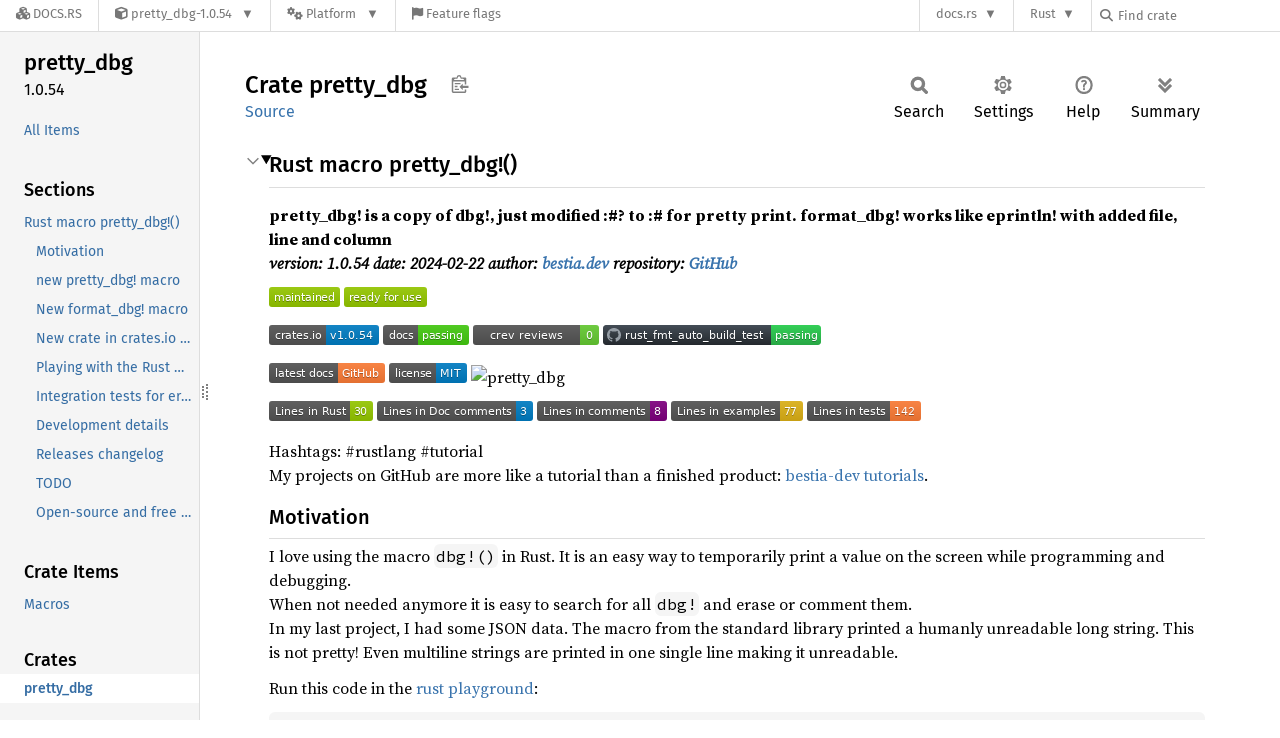

--- FILE ---
content_type: text/html; charset=utf-8
request_url: https://docs.rs/pretty_dbg/latest/pretty_dbg/
body_size: 10510
content:
<!DOCTYPE html><html lang="en"><head><meta charset="utf-8"><meta name="viewport" content="width=device-width, initial-scale=1.0"><meta name="generator" content="rustdoc"><meta name="description" content="Rust macro pretty_dbg!()"><title>pretty_dbg - Rust</title><script>if(window.location.protocol!=="file:")document.head.insertAdjacentHTML("beforeend","SourceSerif4-Regular-6b053e98.ttf.woff2,FiraSans-Italic-81dc35de.woff2,FiraSans-Regular-0fe48ade.woff2,FiraSans-MediumItalic-ccf7e434.woff2,FiraSans-Medium-e1aa3f0a.woff2,SourceCodePro-Regular-8badfe75.ttf.woff2,SourceCodePro-Semibold-aa29a496.ttf.woff2".split(",").map(f=>`<link rel="preload" as="font" type="font/woff2"href="/-/rustdoc.static/${f}">`).join(""))</script><link rel="stylesheet" href="/-/rustdoc.static/normalize-9960930a.css"><link rel="stylesheet" href="/-/static/vendored.css?0-1-0-70ee01e6-2026-01-16" media="all" /><link rel="stylesheet" href="/-/rustdoc.static/rustdoc-ca0dd0c4.css"><meta name="rustdoc-vars" data-root-path="../" data-static-root-path="/-/rustdoc.static/" data-current-crate="pretty_dbg" data-themes="" data-resource-suffix="-20251107-1.93.0-nightly-843f8ce2e" data-rustdoc-version="1.93.0-nightly (843f8ce2e 2025-11-07)" data-channel="nightly" data-search-js="search-8e3fad08.js" data-stringdex-js="stringdex-c3e638e9.js" data-settings-js="settings-c38705f0.js" ><script src="/-/rustdoc.static/storage-e2aeef58.js"></script><script defer src="../crates-20251107-1.93.0-nightly-843f8ce2e.js"></script><script defer src="/-/rustdoc.static/main-ce535bd0.js"></script><noscript><link rel="stylesheet" href="/-/rustdoc.static/noscript-263c88ec.css"></noscript><link rel="alternate icon" type="image/png" href="/-/rustdoc.static/favicon-32x32-eab170b8.png"><link rel="icon" type="image/svg+xml" href="/-/rustdoc.static/favicon-044be391.svg"><link rel="stylesheet" href="/-/static/rustdoc-2025-08-20.css?0-1-0-70ee01e6-2026-01-16" media="all" /><link rel="stylesheet" href="/-/static/font-awesome.css?0-1-0-70ee01e6-2026-01-16" media="all" />

<link rel="search" href="/-/static/opensearch.xml" type="application/opensearchdescription+xml" title="Docs.rs" />

<script type="text/javascript">(function() {
    function applyTheme(theme) {
        if (theme) {
            document.documentElement.dataset.docsRsTheme = theme;
        }
    }

    window.addEventListener("storage", ev => {
        if (ev.key === "rustdoc-theme") {
            applyTheme(ev.newValue);
        }
    });

    // see ./storage-change-detection.html for details
    window.addEventListener("message", ev => {
        if (ev.data && ev.data.storage && ev.data.storage.key === "rustdoc-theme") {
            applyTheme(ev.data.storage.value);
        }
    });

    applyTheme(window.localStorage.getItem("rustdoc-theme"));
})();</script></head><body class="rustdoc-page">
<div class="nav-container">
    <div class="container">
        <div class="pure-menu pure-menu-horizontal" role="navigation" aria-label="Main navigation">
            <form action="/releases/search"
                  method="GET"
                  id="nav-search-form"
                  class="landing-search-form-nav  ">

                
                <a href="/" class="pure-menu-heading pure-menu-link docsrs-logo" aria-label="Docs.rs">
                    <span title="Docs.rs"><span class="fa fa-solid fa-cubes " aria-hidden="true"></span></span>
                    <span class="title">Docs.rs</span>
                </a><ul class="pure-menu-list">
    <script id="crate-metadata" type="application/json">
        
        {
            "name": "pretty_dbg",
            "version": "1.0.54"
        }
    </script><li class="pure-menu-item pure-menu-has-children">
            <a href="#" class="pure-menu-link crate-name" title="pretty_dbg! is a copy of dbg!, just modified :#? to :# for pretty print. format_dbg! works like eprintln! with added file, line and column">
                <span class="fa fa-solid fa-cube " aria-hidden="true"></span>
                <span class="title">pretty_dbg-1.0.54</span>
            </a><div class="pure-menu-children package-details-menu">
                
                <ul class="pure-menu-list menu-item-divided">
                    <li class="pure-menu-heading" id="crate-title">
                        pretty_dbg 1.0.54
                        <span id="clipboard" class="svg-clipboard" title="Copy crate name and version information"></span>
                    </li><li class="pure-menu-item">
                        <a href="/pretty_dbg/1.0.54/pretty_dbg/" class="pure-menu-link description" id="permalink" title="Get a link to this specific version"><span class="fa fa-solid fa-link " aria-hidden="true"></span> Permalink
                        </a>
                    </li><li class="pure-menu-item">
                        <a href="/crate/pretty_dbg/latest" class="pure-menu-link description" title="See pretty_dbg in docs.rs">
                            <span class="fa fa-solid fa-cube " aria-hidden="true"></span> Docs.rs crate page
                        </a>
                    </li><li class="pure-menu-item">
                            <span class="pure-menu-link description"><span class="fa fa-solid fa-scale-unbalanced-flip " aria-hidden="true"></span>
                            <a href="https://spdx.org/licenses/MIT" class="pure-menu-sublink">MIT</a></span>
                        </li></ul>

                <div class="pure-g menu-item-divided">
                    <div class="pure-u-1-2 right-border">
                        <ul class="pure-menu-list">
                            <li class="pure-menu-heading">Links</li>

                            <li class="pure-menu-item">
                                    <a href="https://bestia.dev" class="pure-menu-link">
                                        <span class="fa fa-solid fa-house " aria-hidden="true"></span> Homepage
                                    </a>
                                </li><li class="pure-menu-item">
                                    <a href="https://github.com/bestia-dev/pretty_dbg" class="pure-menu-link">
                                        <span class="fa fa-solid fa-code-branch " aria-hidden="true"></span> Repository
                                    </a>
                                </li><li class="pure-menu-item">
                                <a href="https://crates.io/crates/pretty_dbg" class="pure-menu-link" title="See pretty_dbg in crates.io">
                                    <span class="fa fa-solid fa-cube " aria-hidden="true"></span> crates.io
                                </a>
                            </li>

                            
                            <li class="pure-menu-item">
                                <a href="/crate/pretty_dbg/latest/source/" title="Browse source of pretty_dbg-1.0.54" class="pure-menu-link">
                                    <span class="fa fa-solid fa-folder-open " aria-hidden="true"></span> Source
                                </a>
                            </li>
                        </ul>
                    </div><div class="pure-u-1-2">
                        <ul class="pure-menu-list" id="topbar-owners">
                            <li class="pure-menu-heading">Owners</li><li class="pure-menu-item">
                                    <a href="https://crates.io/users/bestia-dev" class="pure-menu-link">
                                        <span class="fa fa-solid fa-user " aria-hidden="true"></span> bestia-dev
                                    </a>
                                </li></ul>
                    </div>
                </div>

                <div class="pure-g menu-item-divided">
                    <div class="pure-u-1-2 right-border">
                        <ul class="pure-menu-list">
                            <li class="pure-menu-heading">Dependencies</li>

                            
                            <li class="pure-menu-item">
                                <div class="pure-menu pure-menu-scrollable sub-menu" tabindex="-1">
                                    <ul class="pure-menu-list">
                                        <li class="pure-menu-item"><a href="/anyhow/^1.0.79/" class="pure-menu-link">
                anyhow ^1.0.79
                
                    <i class="dependencies dev">dev</i>
                    
                
            </a>
        </li><li class="pure-menu-item"><a href="/gag/^1.0.0/" class="pure-menu-link">
                gag ^1.0.0
                
                    <i class="dependencies dev">dev</i>
                    
                
            </a>
        </li><li class="pure-menu-item"><a href="/serde_json/^1.0.113/" class="pure-menu-link">
                serde_json ^1.0.113
                
                    <i class="dependencies dev">dev</i>
                    
                
            </a>
        </li>
                                    </ul>
                                </div>
                            </li>
                        </ul>
                    </div>

                    <div class="pure-u-1-2">
                        <ul class="pure-menu-list">
                            <li class="pure-menu-heading">Versions</li>

                            <li class="pure-menu-item">
                                <div class="pure-menu pure-menu-scrollable sub-menu" id="releases-list" tabindex="-1" data-url="/crate/pretty_dbg/latest/menus/releases/pretty_dbg/">
                                    <span class="rotate"><span class="fa fa-solid fa-spinner " aria-hidden="true"></span></span>
                                </div>
                            </li>
                        </ul>
                    </div>
                </div>
                    
                    
                    <div class="pure-g">
                        <div class="pure-u-1">
                            <ul class="pure-menu-list">
                                <li>
                                    <a href="/crate/pretty_dbg/latest" class="pure-menu-link">
                                        <b>100%</b>
                                        of the crate is documented
                                    </a>
                                </li>
                            </ul>
                        </div>
                    </div></div>
        </li><li class="pure-menu-item pure-menu-has-children">
                <a href="#" class="pure-menu-link" aria-label="Platform">
                    <span class="fa fa-solid fa-gears " aria-hidden="true"></span>
                    <span class="title">Platform</span>
                </a>

                
                <ul class="pure-menu-children" id="platforms" data-url="/crate/pretty_dbg/latest/menus/platforms/pretty_dbg/"><li class="pure-menu-item">
            <a href="/crate/pretty_dbg/latest/target-redirect/aarch64-apple-darwin/pretty_dbg/" class="pure-menu-link" data-fragment="retain" rel="nofollow">aarch64-apple-darwin</a>
        </li><li class="pure-menu-item">
            <a href="/crate/pretty_dbg/latest/target-redirect/aarch64-unknown-linux-gnu/pretty_dbg/" class="pure-menu-link" data-fragment="retain" rel="nofollow">aarch64-unknown-linux-gnu</a>
        </li><li class="pure-menu-item">
            <a href="/crate/pretty_dbg/latest/target-redirect/i686-pc-windows-msvc/pretty_dbg/" class="pure-menu-link" data-fragment="retain" rel="nofollow">i686-pc-windows-msvc</a>
        </li><li class="pure-menu-item">
            <a href="/crate/pretty_dbg/latest/target-redirect/x86_64-pc-windows-msvc/pretty_dbg/" class="pure-menu-link" data-fragment="retain" rel="nofollow">x86_64-pc-windows-msvc</a>
        </li><li class="pure-menu-item">
            <a href="/crate/pretty_dbg/latest/target-redirect/pretty_dbg/" class="pure-menu-link" data-fragment="retain" rel="nofollow">x86_64-unknown-linux-gnu</a>
        </li></ul>
            </li><li class="pure-menu-item">
                <a href="/crate/pretty_dbg/latest/features" title="Browse available feature flags of pretty_dbg-1.0.54" class="pure-menu-link">
                    <span class="fa fa-solid fa-flag " aria-hidden="true"></span>
                    <span class="title">Feature flags</span>
                </a>
            </li>
        
    
</ul><div class="spacer"></div>
                
                

<ul class="pure-menu-list">
                    <li class="pure-menu-item pure-menu-has-children">
                        <a href="#" class="pure-menu-link" aria-label="docs.rs">docs.rs</a>
                        <ul class="pure-menu-children aligned-icons"><li class="pure-menu-item"><a class="pure-menu-link" href="/about"><span class="fa fa-solid fa-circle-info " aria-hidden="true"></span> About docs.rs</a></li><li class="pure-menu-item"><a class="pure-menu-link" href="/about/badges"><span class="fa fa-brands fa-fonticons " aria-hidden="true"></span> Badges</a></li><li class="pure-menu-item"><a class="pure-menu-link" href="/about/builds"><span class="fa fa-solid fa-gears " aria-hidden="true"></span> Builds</a></li><li class="pure-menu-item"><a class="pure-menu-link" href="/about/metadata"><span class="fa fa-solid fa-table " aria-hidden="true"></span> Metadata</a></li><li class="pure-menu-item"><a class="pure-menu-link" href="/about/redirections"><span class="fa fa-solid fa-road " aria-hidden="true"></span> Shorthand URLs</a></li><li class="pure-menu-item"><a class="pure-menu-link" href="/about/download"><span class="fa fa-solid fa-download " aria-hidden="true"></span> Download</a></li><li class="pure-menu-item"><a class="pure-menu-link" href="/about/rustdoc-json"><span class="fa fa-solid fa-file-code " aria-hidden="true"></span> Rustdoc JSON</a></li><li class="pure-menu-item"><a class="pure-menu-link" href="/releases/queue"><span class="fa fa-solid fa-gears " aria-hidden="true"></span> Build queue</a></li><li class="pure-menu-item"><a class="pure-menu-link" href="https://foundation.rust-lang.org/policies/privacy-policy/#docs.rs" target="_blank"><span class="fa fa-solid fa-shield-halved " aria-hidden="true"></span> Privacy policy</a></li>
                        </ul>
                    </li>
                </ul>
                <ul class="pure-menu-list"><li class="pure-menu-item pure-menu-has-children">
                        <a href="#" class="pure-menu-link" aria-label="Rust">Rust</a>
                        <ul class="pure-menu-children">
                            <li class="pure-menu-item"><a class="pure-menu-link" href="https://www.rust-lang.org/" target="_blank">Rust website</a></li>
                            <li class="pure-menu-item"><a class="pure-menu-link" href="https://doc.rust-lang.org/book/" target="_blank">The Book</a></li>

                            <li class="pure-menu-item"><a class="pure-menu-link" href="https://doc.rust-lang.org/std/" target="_blank">Standard Library API Reference</a></li>

                            <li class="pure-menu-item"><a class="pure-menu-link" href="https://doc.rust-lang.org/rust-by-example/" target="_blank">Rust by Example</a></li>

                            <li class="pure-menu-item"><a class="pure-menu-link" href="https://doc.rust-lang.org/cargo/guide/" target="_blank">The Cargo Guide</a></li>

                            <li class="pure-menu-item"><a class="pure-menu-link" href="https://doc.rust-lang.org/nightly/clippy" target="_blank">Clippy Documentation</a></li>
                        </ul>
                    </li>
                </ul>
                
                <div id="search-input-nav">
                    <label for="nav-search">
                        <span class="fa fa-solid fa-magnifying-glass " aria-hidden="true"></span>
                    </label>

                    
                    
                    <input id="nav-search" name="query" type="text" aria-label="Find crate by search query" tabindex="-1"
                        placeholder="Find crate"
                        >
                </div>
            </form>
        </div>
    </div>
</div><div class="rustdoc mod crate container-rustdoc" id="rustdoc_body_wrapper" tabindex="-1"><script async src="/-/static/menu.js?0-1-0-70ee01e6-2026-01-16"></script>
<script async src="/-/static/index.js?0-1-0-70ee01e6-2026-01-16"></script>

<iframe src="/-/storage-change-detection.html" width="0" height="0" style="display: none"></iframe><!--[if lte IE 11]><div class="warning">This old browser is unsupported and will most likely display funky things.</div><![endif]--><rustdoc-topbar><h2><a href="#">Crate pretty_dbg</a></h2></rustdoc-topbar><nav class="sidebar"><div class="sidebar-crate"><h2><a href="../pretty_dbg/index.html">pretty_<wbr>dbg</a><span class="version">1.0.54</span></h2></div><div class="sidebar-elems"><ul class="block"><li><a id="all-types" href="all.html">All Items</a></li></ul><section id="rustdoc-toc"><h3><a href="#">Sections</a></h3><ul class="block top-toc"><li><a href="#rust-macro-pretty_dbg" title="Rust macro pretty_dbg!()">Rust macro pretty_dbg!()</a><ul><li><a href="#motivation" title="Motivation">Motivation</a></li><li><a href="#new-pretty_dbg-macro" title="new pretty_dbg! macro">new pretty_dbg! macro</a></li><li><a href="#new-format_dbg-macro" title="New format_dbg! macro">New format_dbg! macro</a></li><li><a href="#new-crate-in-cratesio-or-not" title="New crate in crates.io or not">New crate in crates.io or not</a></li><li><a href="#playing-with-the-rust-playground" title="Playing with the Rust Playground">Playing with the Rust Playground</a></li><li><a href="#integration-tests-for-errstd-output" title="Integration tests for err/std output">Integration tests for err/std output</a></li><li><a href="#development-details" title="Development details">Development details</a></li><li><a href="#releases-changelog" title="Releases changelog">Releases changelog</a></li><li><a href="#todo" title="TODO">TODO</a></li><li><a href="#open-source-and-free-as-a-beer" title="Open-source and free as a beer">Open-source and free as a beer</a></li></ul></li></ul><h3><a href="#macros">Crate Items</a></h3><ul class="block"><li><a href="#macros" title="Macros">Macros</a></li></ul></section><div id="rustdoc-modnav"></div></div></nav><div class="sidebar-resizer" title="Drag to resize sidebar"></div><main><div class="width-limiter"><section id="main-content" class="content"><div class="main-heading"><h1>Crate <span>pretty_<wbr>dbg</span>&nbsp;<button id="copy-path" title="Copy item path to clipboard">Copy item path</button></h1><rustdoc-toolbar></rustdoc-toolbar><span class="sub-heading"><a class="src" href="../src/pretty_dbg/lib.rs.html#8-41">Source</a> </span></div><details class="toggle top-doc" open><summary class="hideme"><span>Expand description</span></summary><div class="docblock"><h2 id="rust-macro-pretty_dbg"><a class="doc-anchor" href="#rust-macro-pretty_dbg">§</a>Rust macro pretty_dbg!()</h2>
<p><strong>pretty_dbg! is a copy of dbg!, just modified :#? to :# for pretty print. format_dbg! works like eprintln! with added file, line and column</strong><br />
<em><strong>version: 1.0.54 date: 2024-02-22 author: <a href="https://bestia.dev">bestia.dev</a> repository: <a href="https://github.com/bestia-dev/pretty_dbg">GitHub</a></strong></em></p>
<p><img src="https://img.shields.io/badge/maintained-green" alt="maintained" />
<img src="https://img.shields.io/badge/ready_for_use-green" alt="ready_for_use" /></p>
<p><a href="https://crates.io/crates/pretty_dbg"><img src="https://img.shields.io/crates/v/pretty_dbg.svg" alt="crates.io" /></a>
<a href="https://docs.rs/pretty_dbg/"><img src="https://docs.rs/pretty_dbg/badge.svg" alt="Documentation" /></a>
<a href="https://web.crev.dev/rust-reviews/crate/pretty_dbg/"><img src="https://web.crev.dev/rust-reviews/badge/crev_count/pretty_dbg.svg" alt="crev reviews" /></a>
<a href="https://github.com/bestia-dev/pretty_dbg/"><img src="https://github.com/bestia-dev/pretty_dbg/actions/workflows/rust_fmt_auto_build_test.yml/badge.svg" alt="RustActions" /></a></p>
<p><a href="https://bestia-dev.github.io/pretty_dbg/pretty_dbg/index.html"><img src="https://img.shields.io/badge/latest_docs-GitHub-orange.svg" alt="latest doc" /></a>
<a href="https://github.com/bestia-dev/pretty_dbg/blob/main/LICENSE"><img src="https://img.shields.io/badge/license-MIT-blue.svg" alt="License" /></a>
<img src="https://bestia.dev/webpage_hit_counter/get_svg_image/1350166552.svg" alt="pretty_dbg" /></p>
<p><a href="https://github.com/bestia-dev/pretty_dbg/"><img src="https://img.shields.io/badge/Lines_in_Rust-30-green.svg" alt="Lines in Rust code" /></a>
<a href="https://github.com/bestia-dev/pretty_dbg/"><img src="https://img.shields.io/badge/Lines_in_Doc_comments-3-blue.svg" alt="Lines in Doc comments" /></a>
<a href="https://github.com/bestia-dev/pretty_dbg/"><img src="https://img.shields.io/badge/Lines_in_comments-8-purple.svg" alt="Lines in Comments" /></a>
<a href="https://github.com/bestia-dev/pretty_dbg/"><img src="https://img.shields.io/badge/Lines_in_examples-77-yellow.svg" alt="Lines in examples" /></a>
<a href="https://github.com/bestia-dev/pretty_dbg/"><img src="https://img.shields.io/badge/Lines_in_tests-142-orange.svg" alt="Lines in tests" /></a></p>
<p>Hashtags: #rustlang #tutorial<br />
My projects on GitHub are more like a tutorial than a finished product: <a href="https://github.com/bestia-dev/tutorials_rust_wasm">bestia-dev tutorials</a>.</p>
<h3 id="motivation"><a class="doc-anchor" href="#motivation">§</a>Motivation</h3>
<p>I love using the macro <code>dbg!()</code> in Rust. It is an easy way to temporarily print a value on the screen while programming and debugging.<br />
When not needed anymore it is easy to search for all <code>dbg!</code> and erase or comment them.<br />
In my last project, I had some JSON data. The macro from the standard library printed a humanly unreadable long string. This is not pretty! Even multiline strings are printed in one single line making it unreadable.</p>
<p>Run this code in the <a href="https://play.rust-lang.org/?version=stable&amp;mode=debug&amp;edition=2021&amp;gist=a8f5eb34d97ec5818550f59af9a3c545">rust playground</a>:</p>

<div class="example-wrap"><pre class="rust rust-example-rendered"><code><span class="kw">fn </span>main() {
    <span class="kw">let </span>json_str = <span class="string">r#"
{
    owner: 'bestia-dev',
    repository_details: {
        general: {
        description: 'testing the creation of a github repo',
        },
    },
}
"#</span>;
    <span class="macro">dbg!</span>(json_str);
}</code></pre><a class="test-arrow" target="_blank" title="Run code" href="https://play.rust-lang.org/?code=%23!%5Ballow(unused)%5D%0Afn+main()+%7B%0A++++let+json_str+=+r%23%22%0A%7B%0A++++owner:+'bestia-dev',%0A++++repository_details:+%7B%0A++++++++general:+%7B%0A++++++++description:+'testing+the+creation+of+a+github+repo',%0A++++++++%7D,%0A++++%7D,%0A%7D%0A%22%23;%0A++++dbg!(json_str);%0A%7D&amp;edition=2021"></a></div>
<p>This is the unreadable output for a string:</p>
<div class="example-wrap"><pre class="language-output"><code>[src/main.rs:12] json_str = &quot;\n   {\n    owner: &#39;bestia-dev&#39;,\n    repository_details: {\n      general: {\n        description: &#39;testing the creation of a github repo&#39;,\n      },\n    },\n  }\n&quot;</code></pre></div>
<p>Now let’s try with the serde_json::Value:</p>
<p>Run this code in the <a href="https://play.rust-lang.org/?version=stable&amp;mode=debug&amp;edition=2021&amp;gist=c88ade301a7aa16bf27e7b8b9b6790ac">rust playground</a>:</p>

<div class="example-wrap"><pre class="rust rust-example-rendered"><code><span class="kw">use </span>serde_json;
<span class="kw">use </span>anyhow::Result;

<span class="kw">fn </span>main() -&gt; <span class="prelude-ty">Result</span>&lt;(), anyhow::Error&gt;{
       <span class="kw">let </span>response_text =
<span class="string">r#"{
    "id": 1296269,
    "homepage": "https://github.com"
}"#</span>;
    <span class="kw">let </span>parsed_json_value: serde_json::Value = serde_json::from_str(response_text)<span class="question-mark">?</span>;
    <span class="macro">dbg!</span>(<span class="kw-2">&amp;</span>parsed_json_value);
    
    <span class="prelude-val">Ok</span>(())
}</code></pre><a class="test-arrow" target="_blank" title="Run code" href="https://play.rust-lang.org/?code=%23!%5Ballow(unused)%5D%0Ause+serde_json;%0Ause+anyhow::Result;%0A%0Afn+main()+-%3E+Result%3C(),+anyhow::Error%3E%7B%0A+++++++let+response_text+=%0Ar%23%22%7B%0A++++%22id%22:+1296269,%0A++++%22homepage%22:+%22https://github.com%22%0A%7D%22%23;%0A++++let+parsed_json_value:+serde_json::Value+=+serde_json::from_str(response_text)?;%0A++++dbg!(%26parsed_json_value);%0A++++%0A++++Ok(())%0A%7D&amp;edition=2021"></a></div>
<p>This returns also an unreadable output:</p>
<div class="example-wrap"><pre class="language-output"><code>[src/main.rs:11] &amp;parsed_json_value = Object {
    &quot;homepage&quot;: String(&quot;https://github.com&quot;),
    &quot;id&quot;: Number(1296269),
}</code></pre></div>
<p>I know that <code>dbg!</code> under the hood is just a simple <code>eprintln!("{:#?}, json")</code>.
And I know that I can print pretty JSON using <code>eprintln!("{:#}, json")</code> but then I don’t express neatly my intent to <code>dbg!</code>. And I lose the possibility to search for <code>dbg!</code>.</p>
<p>I found a crate that colors the <code>dbg!</code> output and is really pretty: <a href="https://github.com/conradludgate/dbg-pls">dbg-pls</a>. That is maybe too much for my little project.</p>
<h3 id="new-pretty_dbg-macro"><a class="doc-anchor" href="#new-pretty_dbg-macro">§</a>new pretty_dbg! macro</h3>
<p>So I decided to copy the original macro <code>dbg!</code>, modify it a little bit, and give it the name <code>pretty_dbg!</code>.</p>
<p>Run this code in the <a href="https://play.rust-lang.org/?version=stable&amp;mode=debug&amp;edition=2021&amp;gist=e9ef982465f717d9c5b642aead94a4ff">rust playground</a>:</p>

<div class="example-wrap"><pre class="rust rust-example-rendered"><code><span class="doccomment">/// copy of the macro dbg!, just modified :#? to :# for pretty print
</span><span class="attr">#[macro_export]
</span><span class="macro">macro_rules!</span> pretty_dbg {
    () =&gt; {
        <span class="macro">std::eprintln!</span>(<span class="string">"[{}:{}:{}]"</span>, <span class="macro">std::file!</span>(), <span class="macro">std::line!</span>(), <span class="macro">std::column!</span>())
    };
    (<span class="macro-nonterminal">$val</span>:expr $(,)<span class="question-mark">?</span>) =&gt; {
        <span class="kw">match </span><span class="macro-nonterminal">$val </span>{
            tmp =&gt; {
                <span class="macro">std::eprintln!</span>(<span class="string">"[{}:{}:{}] {} = {:#}"</span>,
                    <span class="macro">std::file!</span>(), <span class="macro">std::line!</span>(), <span class="macro">std::column!</span>(), <span class="macro">std::stringify!</span>(<span class="macro-nonterminal">$val</span>), <span class="kw-2">&amp;</span>tmp);
                tmp
            }
        }
    };
    ($(<span class="macro-nonterminal">$val</span>:expr),+ $(,)<span class="question-mark">?</span>) =&gt; {
        ($(<span class="macro">std::pretty_dbg!</span>(<span class="macro-nonterminal">$val</span>)),+,)
    };
}

<span class="kw">fn </span>main() {
    <span class="kw">let </span>json_str = <span class="string">r#"
   {
    owner: 'bestia-dev',
    repository_details: {
      general: {
        description: 'testing the creation of a github repo',
      },
    },
  }
"#</span>;
    <span class="macro">pretty_dbg!</span>(json_str);
}</code></pre><a class="test-arrow" target="_blank" title="Run code" href="https://play.rust-lang.org/?code=%23!%5Ballow(unused)%5D%0A%23%5Ballow(unused_extern_crates)%5D%0Aextern+crate+r%23pretty_dbg;%0A///+copy+of+the+macro+dbg!,+just+modified+:%23?+to+:%23+for+pretty+print%0A%23%5Bmacro_export%5D%0Amacro_rules!+pretty_dbg+%7B%0A++++()+=%3E+%7B%0A++++++++std::eprintln!(%22%5B%7B%7D:%7B%7D:%7B%7D%5D%22,+std::file!(),+std::line!(),+std::column!())%0A++++%7D;%0A++++(%24val:expr+%24(,)?)+=%3E+%7B%0A++++++++match+%24val+%7B%0A++++++++++++tmp+=%3E+%7B%0A++++++++++++++++std::eprintln!(%22%5B%7B%7D:%7B%7D:%7B%7D%5D+%7B%7D+=+%7B:%23%7D%22,%0A++++++++++++++++++++std::file!(),+std::line!(),+std::column!(),+std::stringify!(%24val),+%26tmp);%0A++++++++++++++++tmp%0A++++++++++++%7D%0A++++++++%7D%0A++++%7D;%0A++++(%24(%24val:expr),%2B+%24(,)?)+=%3E+%7B%0A++++++++(%24(std::pretty_dbg!(%24val)),%2B,)%0A++++%7D;%0A%7D%0A%0Afn+main()+%7B%0A++++let+json_str+=+r%23%22%0A+++%7B%0A++++owner:+'bestia-dev',%0A++++repository_details:+%7B%0A++++++general:+%7B%0A++++++++description:+'testing+the+creation+of+a+github+repo',%0A++++++%7D,%0A++++%7D,%0A++%7D%0A%22%23;%0A++++pretty_dbg!(json_str);%0A%7D&amp;edition=2021"></a></div>
<p>The output is now very pretty:</p>
<div class="example-wrap"><pre class="language-output"><code>[src/main.rs:32] json_str = 
   {
    owner: &#39;bestia-dev&#39;,
    repository_details: {
      general: {
        description: &#39;testing the creation of a github repo&#39;,
      },
    },
  }</code></pre></div>
<p>Now let’s try with the serde_json::Value:</p>
<p>Run this code in the <a href="https://play.rust-lang.org/?version=stable&amp;mode=debug&amp;edition=2021&amp;gist=d5d5e264b9143f4fde16594eaea1fa09">rust playground</a>:</p>

<div class="example-wrap"><pre class="rust rust-example-rendered"><code><span class="kw">use </span>serde_json;
<span class="kw">use </span>anyhow::Result;

<span class="doccomment">/// copy of the macro dbg!, just modified :#? to :# for pretty print
</span><span class="attr">#[macro_export]
</span><span class="macro">macro_rules!</span> pretty_dbg {
    () =&gt; {
        <span class="macro">std::eprintln!</span>(<span class="string">"[{}:{}:{}]"</span>, <span class="macro">std::file!</span>(), <span class="macro">std::line!</span>(), <span class="macro">std::column!</span>())
    };
    (<span class="macro-nonterminal">$val</span>:expr $(,)<span class="question-mark">?</span>) =&gt; {
        <span class="kw">match </span><span class="macro-nonterminal">$val </span>{
            tmp =&gt; {
                <span class="macro">std::eprintln!</span>(<span class="string">"[{}:{}:{}] {} = {:#}"</span>,
                    <span class="macro">std::file!</span>(), <span class="macro">std::line!</span>(), <span class="macro">std::column!</span>(), <span class="macro">std::stringify!</span>(<span class="macro-nonterminal">$val</span>), <span class="kw-2">&amp;</span>tmp);
                tmp
            }
        }
    };
    ($(<span class="macro-nonterminal">$val</span>:expr),+ $(,)<span class="question-mark">?</span>) =&gt; {
        ($(<span class="macro">std::pretty_dbg!</span>(<span class="macro-nonterminal">$val</span>)),+,)
    };
}

<span class="kw">fn </span>main() -&gt; <span class="prelude-ty">Result</span>&lt;(), anyhow::Error&gt;{
       <span class="kw">let </span>response_text =
<span class="string">r#"{
    "id": 1296269,
    "homepage": "https://github.com"
}"#</span>;
    <span class="kw">let </span>parsed_json_value: serde_json::Value = serde_json::from_str(response_text)<span class="question-mark">?</span>;
    <span class="macro">pretty_dbg!</span>(<span class="kw-2">&amp;</span>parsed_json_value);
    
    <span class="prelude-val">Ok</span>(())
}</code></pre><a class="test-arrow" target="_blank" title="Run code" href="https://play.rust-lang.org/?code=%23!%5Ballow(unused)%5D%0A%23%5Ballow(unused_extern_crates)%5D%0Aextern+crate+r%23pretty_dbg;%0Ause+serde_json;%0Ause+anyhow::Result;%0A%0A///+copy+of+the+macro+dbg!,+just+modified+:%23?+to+:%23+for+pretty+print%0A%23%5Bmacro_export%5D%0Amacro_rules!+pretty_dbg+%7B%0A++++()+=%3E+%7B%0A++++++++std::eprintln!(%22%5B%7B%7D:%7B%7D:%7B%7D%5D%22,+std::file!(),+std::line!(),+std::column!())%0A++++%7D;%0A++++(%24val:expr+%24(,)?)+=%3E+%7B%0A++++++++match+%24val+%7B%0A++++++++++++tmp+=%3E+%7B%0A++++++++++++++++std::eprintln!(%22%5B%7B%7D:%7B%7D:%7B%7D%5D+%7B%7D+=+%7B:%23%7D%22,%0A++++++++++++++++++++std::file!(),+std::line!(),+std::column!(),+std::stringify!(%24val),+%26tmp);%0A++++++++++++++++tmp%0A++++++++++++%7D%0A++++++++%7D%0A++++%7D;%0A++++(%24(%24val:expr),%2B+%24(,)?)+=%3E+%7B%0A++++++++(%24(std::pretty_dbg!(%24val)),%2B,)%0A++++%7D;%0A%7D%0A%0Afn+main()+-%3E+Result%3C(),+anyhow::Error%3E%7B%0A+++++++let+response_text+=%0Ar%23%22%7B%0A++++%22id%22:+1296269,%0A++++%22homepage%22:+%22https://github.com%22%0A%7D%22%23;%0A++++let+parsed_json_value:+serde_json::Value+=+serde_json::from_str(response_text)?;%0A++++pretty_dbg!(%26parsed_json_value);%0A++++%0A++++Ok(())%0A%7D&amp;edition=2021"></a></div>
<p>The output is now pretty:</p>
<div class="example-wrap"><pre class="language-output"><code>[src/main.rs:31] &amp;parsed_json_value = {
  &quot;homepage&quot;: &quot;https://github.com&quot;,
  &quot;id&quot;: 1296269
}</code></pre></div><h3 id="new-format_dbg-macro"><a class="doc-anchor" href="#new-format_dbg-macro">§</a>New format_dbg! macro</h3>
<p>Sometimes when debugging I want to write some string to the output and not only a variable.<br />
The macro <code>dbg!</code> and consequently <code>pretty_dbg!</code> are not the right tools for that.</p>
<p>Again I could use simply the <code>eprintln!</code>, but then it is not easy to find and remove this debugging code.<br />
Let’s make another macro <code>format_dbg!</code>. It is just a simpler <code>dbg!</code> with another name.</p>
<p>Run this code in the <a href="https://play.rust-lang.org/?version=stable&amp;mode=debug&amp;edition=2021&amp;gist=89ac8ec47ac972d4812e28846c803628">rust playground</a>:</p>

<div class="example-wrap"><pre class="rust rust-example-rendered"><code><span class="kw">fn </span>main() {
<span class="doccomment">/// copy of the macro dbg!, just modified :#? to :# for pretty print
</span><span class="attr">#[macro_export]
</span><span class="macro">macro_rules!</span> pretty_dbg {
    () =&gt; {
        <span class="macro">std::eprintln!</span>(<span class="string">"[{}:{}:{}]"</span>, <span class="macro">std::file!</span>(), <span class="macro">std::line!</span>(), <span class="macro">std::column!</span>())
    };
    (<span class="macro-nonterminal">$val</span>:expr $(,)<span class="question-mark">?</span>) =&gt; {
        <span class="kw">match </span><span class="macro-nonterminal">$val </span>{
            tmp =&gt; {
                <span class="macro">std::eprintln!</span>(<span class="string">"[{}:{}:{}] {} = {:#}"</span>,
                    <span class="macro">std::file!</span>(), <span class="macro">std::line!</span>(), <span class="macro">std::column!</span>(), <span class="macro">std::stringify!</span>(<span class="macro-nonterminal">$val</span>), <span class="kw-2">&amp;</span>tmp);
                tmp
            }
        }
    };
    ($(<span class="macro-nonterminal">$val</span>:expr),+ $(,)<span class="question-mark">?</span>) =&gt; {
        ($(<span class="macro">std::pretty_dbg!</span>(<span class="macro-nonterminal">$val</span>)),+,)
    };
}

<span class="doccomment">/// format_dbg! is a version of dbg! that uses the formatting rules from the macro eprintln!
/// Just like dbg!, it prefixes the stderr output with file!, line! and column!
</span><span class="attr">#[macro_export]
</span><span class="macro">macro_rules!</span> format_dbg {
    ($(<span class="macro-nonterminal">$arg</span>:tt)<span class="kw-2">*</span>) =&gt; {{
        <span class="macro">std::eprint!</span>(<span class="string">"[{}:{}:{}] "</span>, <span class="macro">std::file!</span>(), <span class="macro">std::line!</span>(), <span class="macro">std::column!</span>());
        <span class="macro">std::eprintln!</span>($(<span class="macro-nonterminal">$arg</span>)<span class="kw-2">*</span>);
    }};
}
    <span class="kw">let </span>val=<span class="string">"123456789"</span>;

    <span class="macro">dbg!</span>(<span class="string">"using the dbg! macro : {val}"</span>);
    <span class="macro">pretty_dbg!</span>(<span class="string">"using the pretty_dbg! macro : {val}"</span>);
    <span class="macro">format_dbg!</span>(<span class="string">"using the format_dbg! macro : {val}"</span>);
}</code></pre><a class="test-arrow" target="_blank" title="Run code" href="https://play.rust-lang.org/?code=%23!%5Ballow(unused)%5D%0A%23%5Ballow(unused_extern_crates)%5D%0Aextern+crate+r%23pretty_dbg;%0Afn+main()+%7B%0A///+copy+of+the+macro+dbg!,+just+modified+:%23?+to+:%23+for+pretty+print%0A%23%5Bmacro_export%5D%0Amacro_rules!+pretty_dbg+%7B%0A++++()+=%3E+%7B%0A++++++++std::eprintln!(%22%5B%7B%7D:%7B%7D:%7B%7D%5D%22,+std::file!(),+std::line!(),+std::column!())%0A++++%7D;%0A++++(%24val:expr+%24(,)?)+=%3E+%7B%0A++++++++match+%24val+%7B%0A++++++++++++tmp+=%3E+%7B%0A++++++++++++++++std::eprintln!(%22%5B%7B%7D:%7B%7D:%7B%7D%5D+%7B%7D+=+%7B:%23%7D%22,%0A++++++++++++++++++++std::file!(),+std::line!(),+std::column!(),+std::stringify!(%24val),+%26tmp);%0A++++++++++++++++tmp%0A++++++++++++%7D%0A++++++++%7D%0A++++%7D;%0A++++(%24(%24val:expr),%2B+%24(,)?)+=%3E+%7B%0A++++++++(%24(std::pretty_dbg!(%24val)),%2B,)%0A++++%7D;%0A%7D%0A%0A///+format_dbg!+is+a+version+of+dbg!+that+uses+the+formatting+rules+from+the+macro+eprintln!%0A///+Just+like+dbg!,+it+prefixes+the+stderr+output+with+file!,+line!+and+column!%0A%23%5Bmacro_export%5D%0Amacro_rules!+format_dbg+%7B%0A++++(%24(%24arg:tt)*)+=%3E+%7B%7B%0A++++++++std::eprint!(%22%5B%7B%7D:%7B%7D:%7B%7D%5D+%22,+std::file!(),+std::line!(),+std::column!());%0A++++++++std::eprintln!(%24(%24arg)*);%0A++++%7D%7D;%0A%7D%0A++++let+val=%22123456789%22;%0A%0A++++dbg!(%22using+the+dbg!+macro+:+%7Bval%7D%22);%0A++++pretty_dbg!(%22using+the+pretty_dbg!+macro+:+%7Bval%7D%22);%0A++++format_dbg!(%22using+the+format_dbg!+macro+:+%7Bval%7D%22);%0A%7D&amp;edition=2021"></a></div><h3 id="new-crate-in-cratesio-or-not"><a class="doc-anchor" href="#new-crate-in-cratesio-or-not">§</a>New crate in crates.io or not</h3>
<p>I think this is maybe too small to be made in a new crate.<br />
It is just a small macro.<br />
For now, I am just adding the code for this macro in my projects where I need it.</p>
<p>I changed my mind. I will publish a micro crate and I will make it exemplary because it is so small.<br />
I will add tests, examples, playground code, documentation,… as well as I could.</p>
<h3 id="playing-with-the-rust-playground"><a class="doc-anchor" href="#playing-with-the-rust-playground">§</a>Playing with the Rust Playground</h3>
<p>Trying short Rust code in the Rust playground is great! It is fast and easy. It works just with a browser. Fantastic to show examples of real code, not just hypothetical code.<br />
I first created Github Gists for my code examples. Every example must be in a separate Gist. Then I copy the Gist identification number into the playground link like this: <a href="https://play.rust-lang.org/?version=stable&amp;mode=debug&amp;edition=2021&amp;gist=d5d5e264b9143f4fde16594eaea1fa09">https://play.rust-lang.org/?version=stable&amp;mode=debug&amp;edition=2021&amp;gist=d5d5e264b9143f4fde16594eaea1fa09</a> and it just works. Great!</p>
<p>I want to avoid using <code>unwrap()</code> in my examples. Unwrap is a bad, bad habit.   Instead, I will use the crate <code>anyhow</code> and its types <code>Result</code> and <code>Error</code> directly in the main() function. So I can use the error propagation symbol <code>?</code> in the code like a pro.</p>
<h3 id="integration-tests-for-errstd-output"><a class="doc-anchor" href="#integration-tests-for-errstd-output">§</a>Integration tests for err/std output</h3>
<p>Integration tests by default capture the std output and run in parallel. In my case, this is exactly what I don’t want.<br />
I need to capture the err/std output because this is the whole point of how the pretty_dbg! macro works. When working with the std/err output, code must not run in parallel because it would mix the output from different code and make it like scrambled eggs.<br />
It took a while to modify the code in my automation tasks and the calling parameters to run the tests in this non-standard way.<br />
I found the crate <code>gag</code> that can capture err/std output and I used a macro for my integration tests. This will come in handy for a lot of tests for CLI apps.</p>
<h3 id="development-details"><a class="doc-anchor" href="#development-details">§</a>Development details</h3>
<p>Read the development details in a separate md file:<br />
<a href="https://github.com/bestia-dev/pretty_dbg/blob/main/DEVELOPMENT.md">DEVELOPMENT.md</a></p>
<h3 id="releases-changelog"><a class="doc-anchor" href="#releases-changelog">§</a>Releases changelog</h3>
<p>Read the changelog in a separate md file:<br />
<a href="https://github.com/bestia-dev/pretty_dbg/blob/main/RELEASES.md">RELEASES.md</a></p>
<h3 id="todo"><a class="doc-anchor" href="#todo">§</a>TODO</h3>
<p>Nothing big in the near future.</p>
<h3 id="open-source-and-free-as-a-beer"><a class="doc-anchor" href="#open-source-and-free-as-a-beer">§</a>Open-source and free as a beer</h3>
<p>My open-source projects are free as a beer (MIT license).<br />
I just love programming.<br />
But I need also to drink. If you find my projects and tutorials helpful, please buy me a beer by donating to my <a href="https://paypal.me/LucianoBestia">PayPal</a>.<br />
You know the price of a beer in your local bar ;-)<br />
So I can drink a free beer for your health :-)<br />
<a href="https://translate.google.com/?hl=en&amp;sl=sl&amp;tl=en&amp;text=Na%20zdravje&amp;op=translate">Na zdravje!</a> <a href="https://dictionary.cambridge.org/dictionary/italian-english/alla-salute">Alla salute!</a> <a href="https://dictionary.cambridge.org/dictionary/german-english/prost">Prost!</a> <a href="https://matadornetwork.com/nights/how-to-say-cheers-in-50-languages/">Nazdravlje!</a> 🍻</p>
<p><a href="https://bestia.dev">//bestia.dev</a><br />
<a href="https://github.com/bestia-dev">//github.com/bestia-dev</a><br />
<a href="https://bestiadev.substack.com">//bestiadev.substack.com</a><br />
<a href="https://youtube.com/@bestia-dev-tutorials">//youtube.com/@bestia-dev-tutorials</a></p>
</div></details><h2 id="macros" class="section-header">Macros<a href="#macros" class="anchor">§</a></h2><dl class="item-table"><dt><a class="macro" href="macro.format_dbg.html" title="macro pretty_dbg::format_dbg">format_<wbr>dbg</a></dt><dd>format_dbg! is a version of dbg! that uses the formatting rules from the macro eprintln!
Just like dbg!, it prefixes the stderr output with file!, line! and column!</dd><dt><a class="macro" href="macro.pretty_dbg.html" title="macro pretty_dbg::pretty_dbg">pretty_<wbr>dbg</a></dt><dd>pretty_dbg! is a copy of the macro dbg!, just with :#? instead of :# for pretty print</dd></dl></section></div></main></div></body></html>

--- FILE ---
content_type: image/svg+xml;charset=utf-8
request_url: https://img.shields.io/badge/Lines_in_examples-77-yellow.svg
body_size: 14
content:
<svg xmlns="http://www.w3.org/2000/svg" width="132" height="20" role="img" aria-label="Lines in examples: 77"><title>Lines in examples: 77</title><linearGradient id="s" x2="0" y2="100%"><stop offset="0" stop-color="#bbb" stop-opacity=".1"/><stop offset="1" stop-opacity=".1"/></linearGradient><clipPath id="r"><rect width="132" height="20" rx="3" fill="#fff"/></clipPath><g clip-path="url(#r)"><rect width="109" height="20" fill="#555"/><rect x="109" width="23" height="20" fill="#dfb317"/><rect width="132" height="20" fill="url(#s)"/></g><g fill="#fff" text-anchor="middle" font-family="Verdana,Geneva,DejaVu Sans,sans-serif" text-rendering="geometricPrecision" font-size="110"><text aria-hidden="true" x="555" y="150" fill="#010101" fill-opacity=".3" transform="scale(.1)" textLength="990">Lines in examples</text><text x="555" y="140" transform="scale(.1)" fill="#fff" textLength="990">Lines in examples</text><text aria-hidden="true" x="1195" y="150" fill="#010101" fill-opacity=".3" transform="scale(.1)" textLength="130">77</text><text x="1195" y="140" transform="scale(.1)" fill="#fff" textLength="130">77</text></g></svg>

--- FILE ---
content_type: image/svg+xml;charset=utf-8
request_url: https://img.shields.io/crates/v/pretty_dbg.svg
body_size: 32
content:
<svg xmlns="http://www.w3.org/2000/svg" width="110" height="20" role="img" aria-label="crates.io: v1.0.54"><title>crates.io: v1.0.54</title><linearGradient id="s" x2="0" y2="100%"><stop offset="0" stop-color="#bbb" stop-opacity=".1"/><stop offset="1" stop-opacity=".1"/></linearGradient><clipPath id="r"><rect width="110" height="20" rx="3" fill="#fff"/></clipPath><g clip-path="url(#r)"><rect width="57" height="20" fill="#555"/><rect x="57" width="53" height="20" fill="#007ec6"/><rect width="110" height="20" fill="url(#s)"/></g><g fill="#fff" text-anchor="middle" font-family="Verdana,Geneva,DejaVu Sans,sans-serif" text-rendering="geometricPrecision" font-size="110"><text aria-hidden="true" x="295" y="150" fill="#010101" fill-opacity=".3" transform="scale(.1)" textLength="470">crates.io</text><text x="295" y="140" transform="scale(.1)" fill="#fff" textLength="470">crates.io</text><text aria-hidden="true" x="825" y="150" fill="#010101" fill-opacity=".3" transform="scale(.1)" textLength="430">v1.0.54</text><text x="825" y="140" transform="scale(.1)" fill="#fff" textLength="430">v1.0.54</text></g></svg>

--- FILE ---
content_type: image/svg+xml;charset=utf-8
request_url: https://img.shields.io/badge/Lines_in_tests-142-orange.svg
body_size: 4
content:
<svg xmlns="http://www.w3.org/2000/svg" width="114" height="20" role="img" aria-label="Lines in tests: 142"><title>Lines in tests: 142</title><linearGradient id="s" x2="0" y2="100%"><stop offset="0" stop-color="#bbb" stop-opacity=".1"/><stop offset="1" stop-opacity=".1"/></linearGradient><clipPath id="r"><rect width="114" height="20" rx="3" fill="#fff"/></clipPath><g clip-path="url(#r)"><rect width="83" height="20" fill="#555"/><rect x="83" width="31" height="20" fill="#fe7d37"/><rect width="114" height="20" fill="url(#s)"/></g><g fill="#fff" text-anchor="middle" font-family="Verdana,Geneva,DejaVu Sans,sans-serif" text-rendering="geometricPrecision" font-size="110"><text aria-hidden="true" x="425" y="150" fill="#010101" fill-opacity=".3" transform="scale(.1)" textLength="730">Lines in tests</text><text x="425" y="140" transform="scale(.1)" fill="#fff" textLength="730">Lines in tests</text><text aria-hidden="true" x="975" y="150" fill="#010101" fill-opacity=".3" transform="scale(.1)" textLength="210">142</text><text x="975" y="140" transform="scale(.1)" fill="#fff" textLength="210">142</text></g></svg>

--- FILE ---
content_type: image/svg+xml;charset=utf-8
request_url: https://img.shields.io/badge/ready_for_use-green
body_size: -34
content:
<svg xmlns="http://www.w3.org/2000/svg" width="83" height="20" role="img" aria-label="ready for use"><title>ready for use</title><linearGradient id="s" x2="0" y2="100%"><stop offset="0" stop-color="#bbb" stop-opacity=".1"/><stop offset="1" stop-opacity=".1"/></linearGradient><clipPath id="r"><rect width="83" height="20" rx="3" fill="#fff"/></clipPath><g clip-path="url(#r)"><rect width="0" height="20" fill="#97ca00"/><rect x="0" width="83" height="20" fill="#97ca00"/><rect width="83" height="20" fill="url(#s)"/></g><g fill="#fff" text-anchor="middle" font-family="Verdana,Geneva,DejaVu Sans,sans-serif" text-rendering="geometricPrecision" font-size="110"><text aria-hidden="true" x="415" y="150" fill="#010101" fill-opacity=".3" transform="scale(.1)" textLength="730">ready for use</text><text x="415" y="140" transform="scale(.1)" fill="#fff" textLength="730">ready for use</text></g></svg>

--- FILE ---
content_type: text/javascript
request_url: https://docs.rs/pretty_dbg/latest/crates-20251107-1.93.0-nightly-843f8ce2e.js
body_size: -284
content:
window.ALL_CRATES = ["pretty_dbg"];
//{"start":21,"fragment_lengths":[12]}

--- FILE ---
content_type: image/svg+xml;charset=utf-8
request_url: https://img.shields.io/badge/maintained-green
body_size: -63
content:
<svg xmlns="http://www.w3.org/2000/svg" width="71" height="20" role="img" aria-label="maintained"><title>maintained</title><linearGradient id="s" x2="0" y2="100%"><stop offset="0" stop-color="#bbb" stop-opacity=".1"/><stop offset="1" stop-opacity=".1"/></linearGradient><clipPath id="r"><rect width="71" height="20" rx="3" fill="#fff"/></clipPath><g clip-path="url(#r)"><rect width="0" height="20" fill="#97ca00"/><rect x="0" width="71" height="20" fill="#97ca00"/><rect width="71" height="20" fill="url(#s)"/></g><g fill="#fff" text-anchor="middle" font-family="Verdana,Geneva,DejaVu Sans,sans-serif" text-rendering="geometricPrecision" font-size="110"><text aria-hidden="true" x="355" y="150" fill="#010101" fill-opacity=".3" transform="scale(.1)" textLength="610">maintained</text><text x="355" y="140" transform="scale(.1)" fill="#fff" textLength="610">maintained</text></g></svg>

--- FILE ---
content_type: image/svg+xml;charset=utf-8
request_url: https://img.shields.io/badge/Lines_in_Doc_comments-3-blue.svg
body_size: -9
content:
<svg xmlns="http://www.w3.org/2000/svg" width="156" height="20" role="img" aria-label="Lines in Doc comments: 3"><title>Lines in Doc comments: 3</title><linearGradient id="s" x2="0" y2="100%"><stop offset="0" stop-color="#bbb" stop-opacity=".1"/><stop offset="1" stop-opacity=".1"/></linearGradient><clipPath id="r"><rect width="156" height="20" rx="3" fill="#fff"/></clipPath><g clip-path="url(#r)"><rect width="139" height="20" fill="#555"/><rect x="139" width="17" height="20" fill="#007ec6"/><rect width="156" height="20" fill="url(#s)"/></g><g fill="#fff" text-anchor="middle" font-family="Verdana,Geneva,DejaVu Sans,sans-serif" text-rendering="geometricPrecision" font-size="110"><text aria-hidden="true" x="705" y="150" fill="#010101" fill-opacity=".3" transform="scale(.1)" textLength="1290">Lines in Doc comments</text><text x="705" y="140" transform="scale(.1)" fill="#fff" textLength="1290">Lines in Doc comments</text><text aria-hidden="true" x="1465" y="150" fill="#010101" fill-opacity=".3" transform="scale(.1)" textLength="70">3</text><text x="1465" y="140" transform="scale(.1)" fill="#fff" textLength="70">3</text></g></svg>

--- FILE ---
content_type: image/svg+xml;charset=utf-8
request_url: https://img.shields.io/badge/Lines_in_comments-8-purple.svg
body_size: 258
content:
<svg xmlns="http://www.w3.org/2000/svg" width="130" height="20" role="img" aria-label="Lines in comments: 8"><title>Lines in comments: 8</title><linearGradient id="s" x2="0" y2="100%"><stop offset="0" stop-color="#bbb" stop-opacity=".1"/><stop offset="1" stop-opacity=".1"/></linearGradient><clipPath id="r"><rect width="130" height="20" rx="3" fill="#fff"/></clipPath><g clip-path="url(#r)"><rect width="113" height="20" fill="#555"/><rect x="113" width="17" height="20" fill="purple"/><rect width="130" height="20" fill="url(#s)"/></g><g fill="#fff" text-anchor="middle" font-family="Verdana,Geneva,DejaVu Sans,sans-serif" text-rendering="geometricPrecision" font-size="110"><text aria-hidden="true" x="575" y="150" fill="#010101" fill-opacity=".3" transform="scale(.1)" textLength="1030">Lines in comments</text><text x="575" y="140" transform="scale(.1)" fill="#fff" textLength="1030">Lines in comments</text><text aria-hidden="true" x="1205" y="150" fill="#010101" fill-opacity=".3" transform="scale(.1)" textLength="70">8</text><text x="1205" y="140" transform="scale(.1)" fill="#fff" textLength="70">8</text></g></svg>

--- FILE ---
content_type: image/svg+xml
request_url: https://web.crev.dev/rust-reviews/badge/crev_count/pretty_dbg.svg
body_size: 837
content:
<!DOCTYPE html><svg xmlns:xlink = "http://www.w3.org/1999/xlink" xmlns = "http://www.w3.org/2000/svg" width = "126" height = "20" ><linearGradient id = "b" x2 = "0" y2 = "100%" ><stop offset = "0" stop-color = "#bbb" stop-opacity = ".1" /><stop offset = "1" stop-opacity = ".1" /></linearGradient><clipPath id = "a" ><rect width = "126" height = "20" rx = "3" fill = "#fff" /></clipPath><g clip-path = "url(#a)" ><path fill = "#555" d = "M0 0h107v20H0z" /><path fill = "#6c3" d = "M107 0h19v20H107z" /><path fill = "url(#b)" d = "M0 0h126v20H0z" /></g><g fill = "#fff" text-anchor = "middle" font-family = "DejaVu Sans,Verdana,Geneva,sans-serif" font-size = "11" ><text x = "53" y = "15" fill = "#010101" fill-opacity = ".3" >crev reviews</text><text x = "53" y = "14" >crev reviews</text><text x = "116" y = "15" fill = "#010101" fill-opacity = ".3" >0</text><text x = "116" y = "14" >0</text></g></svg>

--- FILE ---
content_type: image/svg+xml;charset=utf-8
request_url: https://img.shields.io/badge/Lines_in_Rust-30-green.svg
body_size: 10
content:
<svg xmlns="http://www.w3.org/2000/svg" width="104" height="20" role="img" aria-label="Lines in Rust: 30"><title>Lines in Rust: 30</title><linearGradient id="s" x2="0" y2="100%"><stop offset="0" stop-color="#bbb" stop-opacity=".1"/><stop offset="1" stop-opacity=".1"/></linearGradient><clipPath id="r"><rect width="104" height="20" rx="3" fill="#fff"/></clipPath><g clip-path="url(#r)"><rect width="81" height="20" fill="#555"/><rect x="81" width="23" height="20" fill="#97ca00"/><rect width="104" height="20" fill="url(#s)"/></g><g fill="#fff" text-anchor="middle" font-family="Verdana,Geneva,DejaVu Sans,sans-serif" text-rendering="geometricPrecision" font-size="110"><text aria-hidden="true" x="415" y="150" fill="#010101" fill-opacity=".3" transform="scale(.1)" textLength="710">Lines in Rust</text><text x="415" y="140" transform="scale(.1)" fill="#fff" textLength="710">Lines in Rust</text><text aria-hidden="true" x="915" y="150" fill="#010101" fill-opacity=".3" transform="scale(.1)" textLength="130">30</text><text x="915" y="140" transform="scale(.1)" fill="#fff" textLength="130">30</text></g></svg>

--- FILE ---
content_type: image/svg+xml;charset=utf-8
request_url: https://img.shields.io/badge/latest_docs-GitHub-orange.svg
body_size: 11
content:
<svg xmlns="http://www.w3.org/2000/svg" width="116" height="20" role="img" aria-label="latest docs: GitHub"><title>latest docs: GitHub</title><linearGradient id="s" x2="0" y2="100%"><stop offset="0" stop-color="#bbb" stop-opacity=".1"/><stop offset="1" stop-opacity=".1"/></linearGradient><clipPath id="r"><rect width="116" height="20" rx="3" fill="#fff"/></clipPath><g clip-path="url(#r)"><rect width="69" height="20" fill="#555"/><rect x="69" width="47" height="20" fill="#fe7d37"/><rect width="116" height="20" fill="url(#s)"/></g><g fill="#fff" text-anchor="middle" font-family="Verdana,Geneva,DejaVu Sans,sans-serif" text-rendering="geometricPrecision" font-size="110"><text aria-hidden="true" x="355" y="150" fill="#010101" fill-opacity=".3" transform="scale(.1)" textLength="590">latest docs</text><text x="355" y="140" transform="scale(.1)" fill="#fff" textLength="590">latest docs</text><text aria-hidden="true" x="915" y="150" fill="#010101" fill-opacity=".3" transform="scale(.1)" textLength="370">GitHub</text><text x="915" y="140" transform="scale(.1)" fill="#fff" textLength="370">GitHub</text></g></svg>